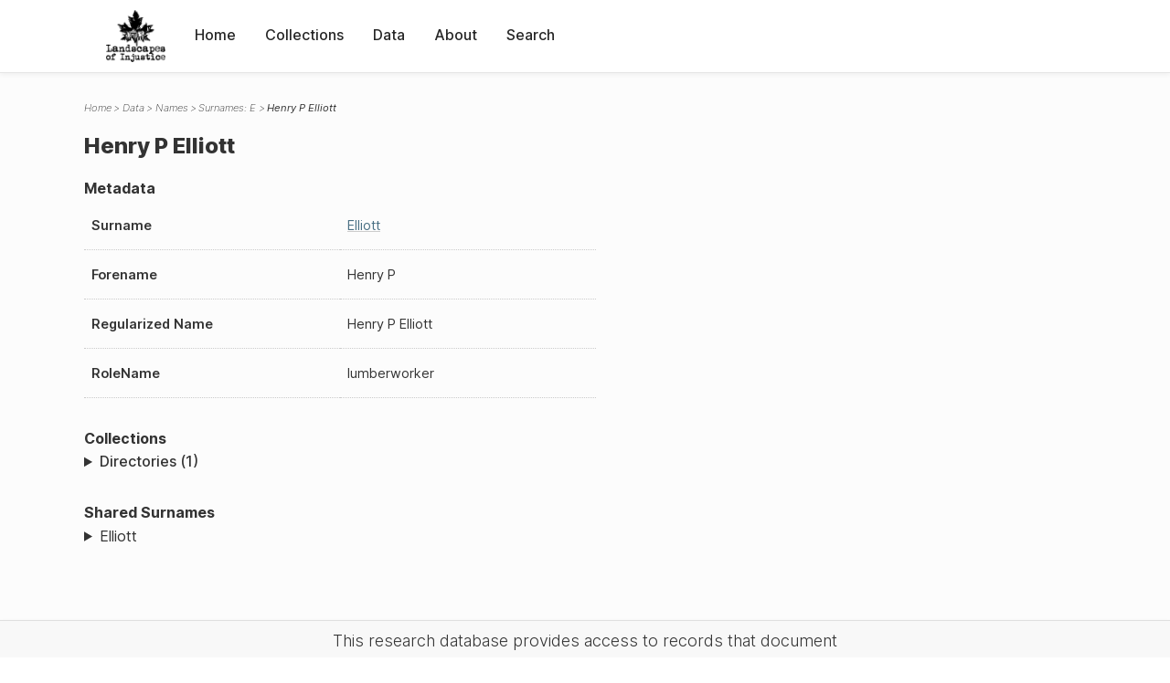

--- FILE ---
content_type: text/html; charset=UTF-8
request_url: https://loi.uvic.ca/archive/elli25.html
body_size: 16757
content:
<!DOCTYPE html><html xmlns="http://www.w3.org/1999/xhtml" id="elli25" lang="en" xml:lang="en"><head><meta http-equiv="Content-Type" content="text/html; charset=UTF-8"/><meta name="viewport" content="width=device-width, initial-scale=1"/><meta name="google" content="notranslate"/><title>Henry P Elliott</title><link rel="stylesheet" href="css/style.css"/><script src="js/loi.js"></script><script src="js/ux.js"></script><script src="js/staticTableSort.js"></script><script src="js/loi-media.js"></script><meta name="docTitle" class="staticSearch_docTitle globalMeta" content="Names: Henry P Elliott"/><meta class="staticSearch_desc globalMeta" name="Document Type" content="Names"/><meta class="staticSearch_desc personMeta casefileMeta" name="Sex" content="Male"/></head><body><div id="pageContainer"><header data-state="closed" id="headerTopNav"><nav id="topNav"><div id="topNavLogoContainer"><button class="topNavMobile topNavToggler"><span class="lineContainer"><span class="topNavTopBar"></span><span class="topNavBottomBar"></span></span></button><div id="topNavHeader"><a href="index.html" title="Go to home page"><img alt="Landscapes of Injustice" id="topNavLogo" src="images/navLogo.png"/></a></div></div><div id="navItemsWrapper"><div data-el="div" id="menuHeader"><div data-el="list"><div data-el="item"><a href="index.html" data-el="ref" data-target="index.xml">Home</a></div><div data-el="item"><a href="loiCollection.html" data-el="ref" data-target="loiCollection.xml">Collections</a></div><div data-el="item"><a href="loiData.html" data-el="ref" data-target="loiData.xml">Data</a></div><div data-el="item"><a href="loiAbout.html" data-el="ref" data-target="loiAbout.xml">About</a></div><div data-el="item"><a href="search.html" data-el="ref" data-target="search.xml">Search</a></div></div></div></div></nav></header><main class="loiDatasetNamesE loiDataNames singleCol"><header id="main_header"><ul class="breadcrumb"><li><a href="index.html">Home</a></li><li><a href="loiData.html">Data</a></li><li><a href="loiDataNames.html">Names</a></li><li><a href="loiDataNames_index_e.html">Surnames: E</a></li><li class="current">Henry P Elliott</li></ul><h1>Henry P Elliott</h1></header><article id="centerCol"><h2 class="sr-only">Henry P Elliott</h2><div id="text" data-el="text" class="loiDatasetNamesE loiDataNames"><div data-el="body"><div data-el="div" id="elli25_metadata"><h3 data-el="head">Metadata</h3><div class="tableContainer"><table data-el="table"><tbody><tr data-el="row"><td data-el="cell" data-role="label">Surname</td><td data-el="cell" data-role="data"><a href="loiDataNames_index_e.html#loiDataNames_index_e_elliott" data-el="ref" data-target="loiDataNames_index_e.xml#loiDataNames_index_e_elliott">Elliott</a></td></tr><tr data-el="row"><td data-el="cell" data-role="label">Forename</td><td data-el="cell" data-role="data">Henry P</td></tr><tr data-el="row"><td data-el="cell" data-role="label">Regularized Name</td><td data-el="cell" data-role="data">Henry P Elliott</td></tr><tr data-el="row"><td data-el="cell" data-role="label">RoleName</td><td data-el="cell" data-role="data">lumberworker</td></tr></tbody></table></div></div><div data-el="div" id="elli25_docsMentioned"><div data-el="div"><h4 data-el="head">Collections</h4><details data-el="div" data-n="1" data-type="details" id="elli25_loiCollectionDirectories"><summary>Directories (1)</summary><div data-el="list"><div data-el="item"><a href="bcyd_1948_haney.html?ref=elli25" data-el="ref" data-target="bcyd_1948_haney.xml">BC &amp; Yukon Directory 1948: Haney Index</a></div></div></details></div></div><div data-el="div" id="elli25_sharedSurnames"><h3 data-el="head">Shared Surnames</h3><details data-el="div" data-type="details"><summary>Elliott</summary><div class="tableContainer"><table data-el="table" class="sortable"><thead><tr data-el="row" data-role="label"><th data-el="cell" data-col="1">Name</th><th data-el="cell" data-col="2">See also</th></tr></thead><tbody><tr data-el="row"><td data-el="cell" data-col="1" data-colType="string" data-sort="1"><a href="elli50.html" data-el="ref" data-target="elli50.xml" data-type="browseLink">Annie Georgina Elliott</a></td><td data-el="cell" data-col="2" data-colType="string" data-sort="1"></td></tr><tr data-el="row"><td data-el="cell" data-col="1" data-colType="string" data-sort="2"><a href="elli44.html" data-el="ref" data-target="elli44.xml" data-type="browseLink">Aubrey Charles Elliott</a></td><td data-el="cell" data-col="2" data-colType="string" data-sort="2"></td></tr><tr data-el="row"><td data-el="cell" data-col="1" data-colType="string" data-sort="3"><a href="elli14.html" data-el="ref" data-target="elli14.xml" data-type="browseLink">Charles E Elliott</a></td><td data-el="cell" data-col="2" data-colType="string" data-sort="3"></td></tr><tr data-el="row"><td data-el="cell" data-col="1" data-colType="string" data-sort="4"><a href="elli6.html" data-el="ref" data-target="elli6.xml" data-type="browseLink">Charles E Elliott</a></td><td data-el="cell" data-col="2" data-colType="string" data-sort="4"></td></tr><tr data-el="row"><td data-el="cell" data-col="1" data-colType="string" data-sort="5"><a href="elli31.html" data-el="ref" data-target="elli31.xml" data-type="browseLink">David Elliott</a></td><td data-el="cell" data-col="2" data-colType="string" data-sort="5"></td></tr><tr data-el="row"><td data-el="cell" data-col="1" data-colType="string" data-sort="6"><a href="elli47.html" data-el="ref" data-target="elli47.xml" data-type="browseLink">Ernest K. Elliott</a></td><td data-el="cell" data-col="2" data-colType="string" data-sort="6"></td></tr><tr data-el="row"><td data-el="cell" data-col="1" data-colType="string" data-sort="7"><a href="elli52.html" data-el="ref" data-target="elli52.xml" data-type="browseLink">Gary Dean Elliott</a></td><td data-el="cell" data-col="2" data-colType="string" data-sort="7"></td></tr><tr data-el="row"><td data-el="cell" data-col="1" data-colType="string" data-sort="8"><a href="elli56.html" data-el="ref" data-target="elli56.xml" data-type="browseLink">Hannah A. Elliott</a></td><td data-el="cell" data-col="2" data-colType="string" data-sort="8"></td></tr><tr data-el="row"><td data-el="cell" data-col="1" data-colType="string" data-sort="9"><a href="elli11.html" data-el="ref" data-target="elli11.xml" data-type="browseLink">Henry F Elliott</a></td><td data-el="cell" data-col="2" data-colType="string" data-sort="9"></td></tr><tr data-el="row"><td data-el="cell" data-col="1" data-colType="string" data-sort="10"><a href="elli10.html" data-el="ref" data-target="elli10.xml" data-type="browseLink">Henry L Elliott</a></td><td data-el="cell" data-col="2" data-colType="string" data-sort="10"></td></tr><tr data-el="row"><td data-el="cell" data-col="1" data-colType="string" data-sort="11"><a href="elli24.html" data-el="ref" data-target="elli24.xml" data-type="browseLink">Henry L Elliott</a></td><td data-el="cell" data-col="2" data-colType="string" data-sort="11"></td></tr><tr data-el="row"><td data-el="cell" data-col="1" data-colType="string" data-sort="12"><a href="elli17.html" data-el="ref" data-target="elli17.xml" data-type="browseLink">Henry L Elliott</a></td><td data-el="cell" data-col="2" data-colType="string" data-sort="12"></td></tr><tr data-el="row"><td data-el="cell" data-col="1" data-colType="string" data-sort="13"><span data-el="ref" class="current" data-target="elli25.xml" data-type="browseLink">Henry P Elliott</span></td><td data-el="cell" data-col="2" data-colType="string" data-sort="13"></td></tr><tr data-el="row"><td data-el="cell" data-col="1" data-colType="string" data-sort="14"><a href="elli46.html" data-el="ref" data-target="elli46.xml" data-type="browseLink">Henry Paul Elliott</a></td><td data-el="cell" data-col="2" data-colType="string" data-sort="14"></td></tr><tr data-el="row"><td data-el="cell" data-col="1" data-colType="string" data-sort="15"><a href="elli37.html" data-el="ref" data-target="elli37.xml" data-type="browseLink">J Elliott</a></td><td data-el="cell" data-col="2" data-colType="string" data-sort="15"></td></tr><tr data-el="row"><td data-el="cell" data-col="1" data-colType="string" data-sort="22"><a href="elli85.html" data-el="ref" data-target="elli85.xml" data-type="browseLink">JOHN Elliott</a></td><td data-el="cell" data-col="2" data-colType="string" data-sort="16"></td></tr><tr data-el="row"><td data-el="cell" data-col="1" data-colType="string" data-sort="16"><a href="elli26.html" data-el="ref" data-target="elli26.xml" data-type="browseLink">James Elliott</a></td><td data-el="cell" data-col="2" data-colType="string" data-sort="17"></td></tr><tr data-el="row"><td data-el="cell" data-col="1" data-colType="string" data-sort="17"><a href="elli12.html" data-el="ref" data-target="elli12.xml" data-type="browseLink">James R Elliott</a></td><td data-el="cell" data-col="2" data-colType="string" data-sort="18"></td></tr><tr data-el="row"><td data-el="cell" data-col="1" data-colType="string" data-sort="18"><a href="elli36.html" data-el="ref" data-target="elli36.xml" data-type="browseLink">James R Elliott</a></td><td data-el="cell" data-col="2" data-colType="string" data-sort="19"></td></tr><tr data-el="row"><td data-el="cell" data-col="1" data-colType="string" data-sort="19"><a href="elli27.html" data-el="ref" data-target="elli27.xml" data-type="browseLink">James R Elliott</a></td><td data-el="cell" data-col="2" data-colType="string" data-sort="20"></td></tr><tr data-el="row"><td data-el="cell" data-col="1" data-colType="string" data-sort="20"><a href="elli19.html" data-el="ref" data-target="elli19.xml" data-type="browseLink">James R Elliott</a></td><td data-el="cell" data-col="2" data-colType="string" data-sort="21"></td></tr><tr data-el="row"><td data-el="cell" data-col="1" data-colType="string" data-sort="21"><a href="elli49.html" data-el="ref" data-target="elli49.xml" data-type="browseLink">James Rodgerson Elliott</a></td><td data-el="cell" data-col="2" data-colType="string" data-sort="22"></td></tr><tr data-el="row"><td data-el="cell" data-col="1" data-colType="string" data-sort="23"><a href="elli20.html" data-el="ref" data-target="elli20.xml" data-type="browseLink">John Elliott</a></td><td data-el="cell" data-col="2" data-colType="string" data-sort="23"></td></tr><tr data-el="row"><td data-el="cell" data-col="1" data-colType="string" data-sort="24"><a href="elli32.html" data-el="ref" data-target="elli32.xml" data-type="browseLink">John Elliott</a></td><td data-el="cell" data-col="2" data-colType="string" data-sort="24"></td></tr><tr data-el="row"><td data-el="cell" data-col="1" data-colType="string" data-sort="25"><a href="elli29.html" data-el="ref" data-target="elli29.xml" data-type="browseLink">K Elliott</a></td><td data-el="cell" data-col="2" data-colType="string" data-sort="25"></td></tr><tr data-el="row"><td data-el="cell" data-col="1" data-colType="string" data-sort="26"><a href="elli59.html" data-el="ref" data-target="elli59.xml" data-type="browseLink">Mary Elliott</a></td><td data-el="cell" data-col="2" data-colType="string" data-sort="37"><div data-el="list"><div data-el="item"><a href="loiDataNames_index_a.html#loiDataNames_index_a_anderson" data-el="ref" data-target="loiDataNames_index_a.xml#loiDataNames_index_a_anderson" data-type="title">Mary Elliott</a></div></div></td></tr><tr data-el="row"><td data-el="cell" data-col="1" data-colType="string" data-sort="27"><a href="elli60.html" data-el="ref" data-target="elli60.xml" data-type="browseLink">Mary Elliott</a></td><td data-el="cell" data-col="2" data-colType="string" data-sort="26"></td></tr><tr data-el="row"><td data-el="cell" data-col="1" data-colType="string" data-sort="28"><a href="elli48.html" data-el="ref" data-target="elli48.xml" data-type="browseLink">May A. Elliott</a></td><td data-el="cell" data-col="2" data-colType="string" data-sort="27"></td></tr><tr data-el="row"><td data-el="cell" data-col="1" data-colType="string" data-sort="29"><a href="elli54.html" data-el="ref" data-target="elli54.xml" data-type="browseLink">Patricia Stella Elliott</a></td><td data-el="cell" data-col="2" data-colType="string" data-sort="28"></td></tr><tr data-el="row"><td data-el="cell" data-col="1" data-colType="string" data-sort="30"><a href="elli33.html" data-el="ref" data-target="elli33.xml" data-type="browseLink">Phyllis Elliott</a></td><td data-el="cell" data-col="2" data-colType="string" data-sort="29"></td></tr><tr data-el="row"><td data-el="cell" data-col="1" data-colType="string" data-sort="31"><a href="elli84.html" data-el="ref" data-target="elli84.xml" data-type="browseLink">SAmuel Elliott</a></td><td data-el="cell" data-col="2" data-colType="string" data-sort="30"></td></tr><tr data-el="row"><td data-el="cell" data-col="1" data-colType="string" data-sort="32"><a href="elli82.html" data-el="ref" data-target="elli82.xml" data-type="browseLink">Samuel Elliott</a></td><td data-el="cell" data-col="2" data-colType="string" data-sort="31"></td></tr><tr data-el="row"><td data-el="cell" data-col="1" data-colType="string" data-sort="33"><a href="elli81.html" data-el="ref" data-target="elli81.xml" data-type="browseLink">Sarah Rebecca Elliott</a></td><td data-el="cell" data-col="2" data-colType="string" data-sort="32"></td></tr><tr data-el="row"><td data-el="cell" data-col="1" data-colType="string" data-sort="34"><a href="elli28.html" data-el="ref" data-target="elli28.xml" data-type="browseLink">Tod Q Elliott</a></td><td data-el="cell" data-col="2" data-colType="string" data-sort="33"></td></tr><tr data-el="row"><td data-el="cell" data-col="1" data-colType="string" data-sort="35"><a href="elli45.html" data-el="ref" data-target="elli45.xml" data-type="browseLink">Vivian Geraldine Elliott</a></td><td data-el="cell" data-col="2" data-colType="string" data-sort="34"></td></tr><tr data-el="row"><td data-el="cell" data-col="1" data-colType="string" data-sort="36"><a href="elli21.html" data-el="ref" data-target="elli21.xml" data-type="browseLink">W Elliott</a></td><td data-el="cell" data-col="2" data-colType="string" data-sort="35"></td></tr><tr data-el="row"><td data-el="cell" data-col="1" data-colType="string" data-sort="37"><a href="elli53.html" data-el="ref" data-target="elli53.xml" data-type="browseLink">William James Elliott</a></td><td data-el="cell" data-col="2" data-colType="string" data-sort="36"></td></tr></tbody></table></div></details></div></div></div><div id="appendix"><div data-el="div" id="appendix_terminology"><div data-el="div"><h2 data-el="head">Terminology</h2><div data-el="p">Readers of these historical materials will encounter derogatory references to Japanese Canadians and euphemisms used to obscure the intent and impacts of the internment and dispossession. While these are important realities of the history, the Landscapes of Injustice Research Collective urges users to carefully consider their own terminological choices in writing and speaking about this topic today as we confront past injustice. See our statement on terminology, and related sources <a href="terminology.html" data-el="ref" data-target="doc:terminology">here</a>.</div></div></div></div></article></main><div id="overlayTopNav" class="topNavToggler" data-state="closed"></div><div id="overlayModal" class="modalTogger" data-state="closed"></div><div id="overlayLeftNav" class="leftNavToggler" data-state="closed"></div><div id="popup"><div id="popupCloser"><button class="popupCloser modalToggler"><svg xmlns="http://www.w3.org/2000/svg" height="22" viewBox="0 0 38 38" width="22">
    <path d="M5.022.886L19.47 15.333 33.916.886a2 2 0 012.829 0l.903.903a2 2 0 010 2.829L23.201 19.065 37.648 33.51a2 2 0 010 2.829l-.903.904a2 2 0 01-2.829 0L19.47 22.797 5.022 37.244a2 2 0 01-2.828 0l-.904-.904a2 2 0 010-2.829l14.447-14.446L1.29 4.618a2 2 0 010-2.829l.904-.903a2 2 0 012.828 0z" fill-rule="evenodd"></path>
</svg></button></div><div id="popupContent"></div></div><footer><div id="footerContent"><p class="splashDescription">This research database provides access to records that document <br/>unjust and racist actions, statements, and terminology which may be upsetting. <br/>
            		Please take care when exploring this research database and the records provided. <br/>
            		For more, see our Terminology or our Privacy Policy pages in the About section of this site. 
             	</p><ul class="buildData"><li>Version: 1.25
</li><li>Last built: 2025-08-28T08:42:45.81137961-07:00 (revision 7008)</li></ul><a href="https://www.sshrc-crsh.gc.ca/"><img alt="Social Sciences and Humanities Research Council" id="sshrc" src="images/sshrcLogo.png"/></a><a href="https://www.hcmc.uvic.ca"><img alt="Humanities Computing Media Centre" id="hcmc" src="images/hcmcLogo.png"/></a></div></footer></div></body></html>